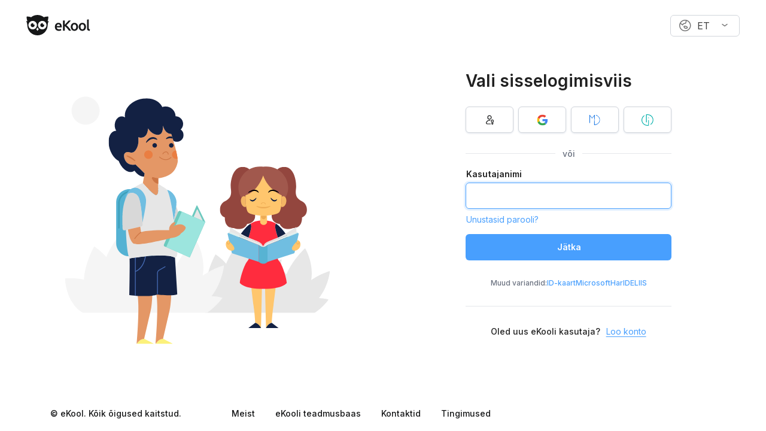

--- FILE ---
content_type: text/html
request_url: https://login.ekool.eu/
body_size: 985
content:
<!DOCTYPE html>
<html lang="en">
  <head>
    <!--<script src="https://challenges.cloudflare.com/turnstile/v0/api.js?onload=onloadTurnstileCallback" as="script" defer></script>-->
    <meta charset="utf-8">
    <meta http-equiv="X-UA-Compatible" content="IE=edge">
    <meta name="viewport" content="width=device-width,initial-scale=1.0">
    <link rel="icon" href="https://files.ekool.eu/favicons/favicon.ico" />
		<link
			rel="apple-touch-icon"
			sizes="180x180"
			href="https://files.ekool.eu/favicons/apple-touch-icon.png"
		/>
		<link
			rel="icon"
			type="image/png"
			sizes="32x32"
			href="https://files.ekool.eu/favicons/favicon-32x32.png"
		/>
		<link
			rel="icon"
			type="image/png"
			sizes="16x16"
			href="https://files.ekool.eu/favicons/favicon-16x16.png"
		/>
		<link
			rel="android-chrome"
			sizes="512x512"
			href="https://files.ekool.eu/favicons/android-chrome-512x512.png"
		/>
		<link
			rel="android-chrome"
			sizes="192x192"
			href="https://files.ekool.eu/favicons/android-chrome-192x192.png"
		/>
    <title>eKool</title>
    <meta name="apple-mobile-web-app-title" content="eKool">
	<meta name="application-name" content="eKool">
	<meta name="theme-color" content="#ffffff">
      <script>
        window.globalJSConfig = {
          VITE_FRONTEND_APP_URL: "https://login.ekool.eu",
          VITE_FRONTEND_I18N_LOCALE: "et",
          VITE_FRONTEND_I18N_FALLBACK_LOCALE: "en",
          VITE_FRONTEND_IDCARD_URL: "https://idcard.ekool.eu/",
          VITE_FRONTEND_APP_LINK_IOS: "https://apps.apple.com/us/app/mkool/id890813955",
          VITE_FRONTEND_APP_LINK_ANDROID: "https://play.google.com/store/apps/details?id=eu.ekool.app&hl=en_US&gl=US",
          VITE_FRONTEND_APP_LINK_DESKTOP: "https://www.google.com",
          VITE_FRONTEND_FOOTER_ABOUT: "https://www.ekool.eu/#/#about",
          VITE_FRONTEND_FOOTER_CONTACTS: "https://www.ekool.eu/#/#contacts",
          VITE_FRONTEND_CONTACT_FORM_URL: "https://contact.ekool.eu",
          VITE_FRONTEND_FOOTER_FAQ: "http://ekool.company/en/student",
          VITE_FRONTEND_TERMS_MAIN: "https://ekool.eu/terms/terms_of_use_",
          VITE_FRONTEND_TERMS_DATA: "https://ekool.eu/terms/data_protection_terms_",
          VITE_FRONTEND_LOCALES: "et, en",
          VITE_FRONTEND_LOGIN_METHODS: "password, id_card, microsoft, har_id, eliis",
          VITE_FRONTEND_FAVICON_S3: "https://files.ekool.eu/favicons",
          VITE_FRONTEND_CF_TURNSTILE_SITE_KEY: "0x4AAAAAAAVCkorw8sucmrk-",
          VITE_FRONTEND_THIRD_PARTY_ALLOWED_METHODS: "passkey, google, mobile_id, smart_id",
          VITE_FRONTEND_THIRD_PARTY_ALLOWED_FOR_MOBILE: "false",
          VITE_FRONTEND_CDN: "https://web-assets.ekool.eu/login",
          VITE_FRONTEND_ENVIRONMENT: "production",
          VITE_FRONTEND_PROJECT_NAME: "eKool",
          VITE_FRONTEND_COUNTRY: "EU",
          VITE_FRONTEND_API_URL: "https://login.ekool.eu",
          VITE_FRONTEND_COOKIE_DOMAIN: ".ekool.eu",
          VITE_FRONTEND_GTM_TAG_ID: "GTM-WWB4WDV3",
        }
      </script>
      <script src="https://unpkg.com/@simplewebauthn/browser@10.0.0/dist/bundle/index.umd.min.js" integrity="sha384-SijkeUvZZs1bto8G/GPfjLDAg4FRZB5yGFAdMT5T7n3bMnkfFMEhE/h11ClJPNFR" crossorigin="anonymous"></script>
    <script type="module" crossorigin src="/assets/index-CmYxKZOY.js"></script>
    <link rel="stylesheet" crossorigin href="/assets/index-BWAqnXIx.css">
  </head>
  <body>
    <noscript>
      <strong>We're sorry but this website doesn't work properly without JavaScript enabled. Please enable it to continue.</strong>
    </noscript>
    <div id="app"></div>
    <!-- built files will be auto injected -->
  </body>
</html>


--- FILE ---
content_type: text/javascript; charset=utf-8
request_url: https://unpkg.com/@simplewebauthn/browser@10.0.0/dist/bundle/index.umd.min.js
body_size: 2315
content:
/* [@simplewebauthn/browser@10.0.0] */
!function(e,t){"object"==typeof exports&&"undefined"!=typeof module?t(exports):"function"==typeof define&&define.amd?define(["exports"],t):t((e="undefined"!=typeof globalThis?globalThis:e||self).SimpleWebAuthnBrowser={})}(this,(function(e){"use strict";function t(e){const t=new Uint8Array(e);let r="";for(const e of t)r+=String.fromCharCode(e);return btoa(r).replace(/\+/g,"-").replace(/\//g,"_").replace(/=/g,"")}function r(e){const t=e.replace(/-/g,"+").replace(/_/g,"/"),r=(4-t.length%4)%4,n=t.padEnd(t.length+r,"="),o=atob(n),i=new ArrayBuffer(o.length),a=new Uint8Array(i);for(let e=0;e<o.length;e++)a[e]=o.charCodeAt(e);return i}function n(){return void 0!==window?.PublicKeyCredential&&"function"==typeof window.PublicKeyCredential}function o(e){const{id:t}=e;return{...e,id:r(t),transports:e.transports}}function i(e){return"localhost"===e||/^([a-z0-9]+(-[a-z0-9]+)*\.)+[a-z]{2,}$/i.test(e)}class a extends Error{constructor({message:e,code:t,cause:r,name:n}){super(e,{cause:r}),this.name=n??r.name,this.code=t}}const s=new class{createNewAbortSignal(){if(this.controller){const e=new Error("Cancelling existing WebAuthn API call for new one");e.name="AbortError",this.controller.abort(e)}const e=new AbortController;return this.controller=e,e.signal}cancelCeremony(){if(this.controller){const e=new Error("Manually cancelling existing WebAuthn API call");e.name="AbortError",this.controller.abort(e),this.controller=void 0}}},c=["cross-platform","platform"];function l(e){if(e&&!(c.indexOf(e)<0))return e}function u(e,t){console.warn(`The browser extension that intercepted this WebAuthn API call incorrectly implemented ${e}. You should report this error to them.\n`,t)}function d(){if(!n())return new Promise((e=>e(!1)));const e=window.PublicKeyCredential;return void 0===e.isConditionalMediationAvailable?new Promise((e=>e(!1))):e.isConditionalMediationAvailable()}e.WebAuthnAbortService=s,e.WebAuthnError=a,e.base64URLStringToBuffer=r,e.browserSupportsWebAuthn=n,e.browserSupportsWebAuthnAutofill=d,e.bufferToBase64URLString=t,e.platformAuthenticatorIsAvailable=function(){return n()?PublicKeyCredential.isUserVerifyingPlatformAuthenticatorAvailable():new Promise((e=>e(!1)))},e.startAuthentication=async function(e,c=!1){if(!n())throw new Error("WebAuthn is not supported in this browser");let u;0!==e.allowCredentials?.length&&(u=e.allowCredentials?.map(o));const h={...e,challenge:r(e.challenge),allowCredentials:u},f={};if(c){if(!await d())throw Error("Browser does not support WebAuthn autofill");if(document.querySelectorAll("input[autocomplete$='webauthn']").length<1)throw Error('No <input> with "webauthn" as the only or last value in its `autocomplete` attribute was detected');f.mediation="conditional",h.allowCredentials=[]}let p;f.publicKey=h,f.signal=s.createNewAbortSignal();try{p=await navigator.credentials.get(f)}catch(e){throw function({error:e,options:t}){const{publicKey:r}=t;if(!r)throw Error("options was missing required publicKey property");if("AbortError"===e.name){if(t.signal instanceof AbortSignal)return new a({message:"Authentication ceremony was sent an abort signal",code:"ERROR_CEREMONY_ABORTED",cause:e})}else{if("NotAllowedError"===e.name)return new a({message:e.message,code:"ERROR_PASSTHROUGH_SEE_CAUSE_PROPERTY",cause:e});if("SecurityError"===e.name){const t=window.location.hostname;if(!i(t))return new a({message:`${window.location.hostname} is an invalid domain`,code:"ERROR_INVALID_DOMAIN",cause:e});if(r.rpId!==t)return new a({message:`The RP ID "${r.rpId}" is invalid for this domain`,code:"ERROR_INVALID_RP_ID",cause:e})}else if("UnknownError"===e.name)return new a({message:"The authenticator was unable to process the specified options, or could not create a new assertion signature",code:"ERROR_AUTHENTICATOR_GENERAL_ERROR",cause:e})}return e}({error:e,options:f})}if(!p)throw new Error("Authentication was not completed");const{id:R,rawId:w,response:E,type:g}=p;let A;return E.userHandle&&(A=t(E.userHandle)),{id:R,rawId:t(w),response:{authenticatorData:t(E.authenticatorData),clientDataJSON:t(E.clientDataJSON),signature:t(E.signature),userHandle:A},type:g,clientExtensionResults:p.getClientExtensionResults(),authenticatorAttachment:l(p.authenticatorAttachment)}},e.startRegistration=async function(e){if(!n())throw new Error("WebAuthn is not supported in this browser");const c={publicKey:{...e,challenge:r(e.challenge),user:{...e.user,id:r(e.user.id)},excludeCredentials:e.excludeCredentials?.map(o)}};let d;c.signal=s.createNewAbortSignal();try{d=await navigator.credentials.create(c)}catch(e){throw function({error:e,options:t}){const{publicKey:r}=t;if(!r)throw Error("options was missing required publicKey property");if("AbortError"===e.name){if(t.signal instanceof AbortSignal)return new a({message:"Registration ceremony was sent an abort signal",code:"ERROR_CEREMONY_ABORTED",cause:e})}else if("ConstraintError"===e.name){if(!0===r.authenticatorSelection?.requireResidentKey)return new a({message:"Discoverable credentials were required but no available authenticator supported it",code:"ERROR_AUTHENTICATOR_MISSING_DISCOVERABLE_CREDENTIAL_SUPPORT",cause:e});if("required"===r.authenticatorSelection?.userVerification)return new a({message:"User verification was required but no available authenticator supported it",code:"ERROR_AUTHENTICATOR_MISSING_USER_VERIFICATION_SUPPORT",cause:e})}else{if("InvalidStateError"===e.name)return new a({message:"The authenticator was previously registered",code:"ERROR_AUTHENTICATOR_PREVIOUSLY_REGISTERED",cause:e});if("NotAllowedError"===e.name)return new a({message:e.message,code:"ERROR_PASSTHROUGH_SEE_CAUSE_PROPERTY",cause:e});if("NotSupportedError"===e.name)return 0===r.pubKeyCredParams.filter((e=>"public-key"===e.type)).length?new a({message:'No entry in pubKeyCredParams was of type "public-key"',code:"ERROR_MALFORMED_PUBKEYCREDPARAMS",cause:e}):new a({message:"No available authenticator supported any of the specified pubKeyCredParams algorithms",code:"ERROR_AUTHENTICATOR_NO_SUPPORTED_PUBKEYCREDPARAMS_ALG",cause:e});if("SecurityError"===e.name){const t=window.location.hostname;if(!i(t))return new a({message:`${window.location.hostname} is an invalid domain`,code:"ERROR_INVALID_DOMAIN",cause:e});if(r.rp.id!==t)return new a({message:`The RP ID "${r.rp.id}" is invalid for this domain`,code:"ERROR_INVALID_RP_ID",cause:e})}else if("TypeError"===e.name){if(r.user.id.byteLength<1||r.user.id.byteLength>64)return new a({message:"User ID was not between 1 and 64 characters",code:"ERROR_INVALID_USER_ID_LENGTH",cause:e})}else if("UnknownError"===e.name)return new a({message:"The authenticator was unable to process the specified options, or could not create a new credential",code:"ERROR_AUTHENTICATOR_GENERAL_ERROR",cause:e})}return e}({error:e,options:c})}if(!d)throw new Error("Registration was not completed");const{id:h,rawId:f,response:p,type:R}=d;let w,E,g,A;if("function"==typeof p.getTransports&&(w=p.getTransports()),"function"==typeof p.getPublicKeyAlgorithm)try{E=p.getPublicKeyAlgorithm()}catch(e){u("getPublicKeyAlgorithm()",e)}if("function"==typeof p.getPublicKey)try{const e=p.getPublicKey();null!==e&&(g=t(e))}catch(e){u("getPublicKey()",e)}if("function"==typeof p.getAuthenticatorData)try{A=t(p.getAuthenticatorData())}catch(e){u("getAuthenticatorData()",e)}return{id:h,rawId:t(f),response:{attestationObject:t(p.attestationObject),clientDataJSON:t(p.clientDataJSON),transports:w,publicKeyAlgorithm:E,publicKey:g,authenticatorData:A},type:R,clientExtensionResults:d.getClientExtensionResults(),authenticatorAttachment:l(d.authenticatorAttachment)}},Object.defineProperty(e,"__esModule",{value:!0})}));


--- FILE ---
content_type: image/svg+xml
request_url: https://login.ekool.eu/assets/illustration-DAIsizrL.svg
body_size: 9758
content:
<svg width="640" height="640" viewBox="0 0 640 640" fill="none" xmlns="http://www.w3.org/2000/svg">
<mask id="mask0_996_12805" style="mask-type:luminance" maskUnits="userSpaceOnUse" x="304" y="342" width="292" height="172">
<path fill-rule="evenodd" clip-rule="evenodd" d="M304.064 342.361H595.556V513.925H304.064V342.361Z" fill="white"/>
</mask>
<g mask="url(#mask0_996_12805)">
<path fill-rule="evenodd" clip-rule="evenodd" d="M595.556 426.769C595.556 426.769 576.104 431.995 556.612 445.694C562.73 408.728 543.883 379.601 543.883 379.601C543.883 379.601 518.365 402.648 505.069 433.771C500.148 427.921 495.094 423.734 491.736 421.256C494.592 410.083 495.2 402.607 495.2 402.607C495.2 402.607 470.356 409.282 445.461 426.778C453.274 379.565 429.203 342.361 429.203 342.361C429.203 342.361 396.61 371.798 379.63 411.55C368.881 398.773 357.589 392.159 357.589 392.159C357.589 392.159 340.398 421.318 338.749 452.963C320.449 448.753 304.064 450.56 304.064 450.56C304.064 450.56 304.743 488.176 329.547 508.696C331.922 510.662 334.435 512.396 337.032 513.925H563.749C581.532 502.364 592.784 486.193 592.784 486.193C592.784 486.193 584.635 483.419 572.801 483.115C593.074 457.303 595.556 426.769 595.556 426.769Z" fill="#E7E7E7"/>
</g>
<mask id="mask1_996_12805" style="mask-type:luminance" maskUnits="userSpaceOnUse" x="44" y="319" width="332" height="195">
<path fill-rule="evenodd" clip-rule="evenodd" d="M44.4443 319.248H375.206V513.926H44.4443V319.248Z" fill="white"/>
</mask>
<g mask="url(#mask1_996_12805)">
<path fill-rule="evenodd" clip-rule="evenodd" d="M375.206 415.028C375.206 415.028 353.133 420.957 331.017 436.503C337.958 394.557 316.573 361.504 316.573 361.504C316.573 361.504 287.617 387.657 272.53 422.973C266.946 416.334 261.211 411.584 257.399 408.772C260.641 396.094 261.331 387.61 261.331 387.61C261.331 387.61 233.139 395.184 204.89 415.038C213.757 361.463 186.442 319.248 186.442 319.248C186.442 319.248 149.459 352.651 130.189 397.758C117.992 383.259 105.179 375.756 105.179 375.756C105.179 375.756 85.6725 408.842 83.8016 444.752C63.0362 439.974 44.4443 442.025 44.4443 442.025C44.4443 442.025 45.2153 484.708 73.3597 507.992C76.0545 510.222 78.9068 512.191 81.854 513.926H339.114C359.294 500.806 372.063 482.458 372.063 482.458C372.063 482.458 362.815 479.31 349.386 478.966C372.39 449.676 375.206 415.028 375.206 415.028Z" fill="#F5F5F5"/>
</g>
<path fill-rule="evenodd" clip-rule="evenodd" d="M116.368 93.1844C116.368 109.303 103.303 122.369 87.184 122.369C71.0666 122.369 58.001 109.303 58.001 93.1844C58.001 77.067 71.0666 64 87.184 64C103.303 64 116.368 77.067 116.368 93.1844Z" fill="#F5F5F5"/>
<path fill-rule="evenodd" clip-rule="evenodd" d="M268.761 578.063H232.754C240.099 567.42 248.473 567.666 248.473 567.666L268.761 578.063Z" fill="#FCF17B"/>
<path fill-rule="evenodd" clip-rule="evenodd" d="M265.464 470.547C265.464 470.547 265.464 493.628 261.661 510.113C257.858 526.582 248.473 567.665 248.473 567.665C248.473 567.665 240.099 567.42 232.754 578.062C232.754 578.062 239.854 495.911 234.011 473.583L265.464 470.547Z" fill="#E49766"/>
<path fill-rule="evenodd" clip-rule="evenodd" d="M229.455 578.063H193.448C200.794 567.42 209.167 567.666 209.167 567.666L229.455 578.063Z" fill="#FCF17B"/>
<path fill-rule="evenodd" clip-rule="evenodd" d="M226.157 470.547C226.157 470.547 226.157 493.628 222.356 510.113C218.551 526.582 209.166 567.665 209.166 567.665C209.166 567.665 200.793 567.42 193.447 578.062C193.447 578.062 200.547 495.911 194.705 473.583L226.157 470.547Z" fill="#E49766"/>
<path fill-rule="evenodd" clip-rule="evenodd" d="M178.12 396.24H228.984C244.055 396.24 256.273 384.023 256.273 368.953V283.741C256.273 268.669 244.055 256.453 228.984 256.453H178.12C163.048 256.453 150.832 268.669 150.832 283.741V368.953C150.832 384.023 163.048 396.24 178.12 396.24Z" fill="#54B2D3"/>
<path fill-rule="evenodd" clip-rule="evenodd" d="M156.465 338.388H156.464C155.617 338.388 154.932 337.703 154.932 336.856V286.15C154.932 271.415 167.859 259.429 183.751 259.429H223.35C238.636 259.429 251.18 270.516 252.117 284.473C252.177 285.374 251.492 286.15 250.588 286.15C249.797 286.15 249.113 285.551 249.063 284.761C248.277 272.362 237.044 262.496 223.35 262.496H183.751C169.552 262.496 157.999 273.108 157.999 286.15V336.856C157.999 337.703 157.312 338.388 156.465 338.388Z" fill="#3EA0BA"/>
<path fill-rule="evenodd" clip-rule="evenodd" d="M277.898 475.302C267.209 479.487 236.677 475.67 236.677 475.67C217.584 482.17 178.265 476.82 178.265 476.82C178.265 476.82 179.415 407.35 178.694 400.771C178.694 400.771 183.356 399.929 190.656 398.854C196.391 397.997 203.752 397.015 211.757 396.156C234.223 393.795 261.842 392.568 273.236 398.947L277.898 475.302Z" fill="#132143"/>
<path fill-rule="evenodd" clip-rule="evenodd" d="M253.291 417.482C253.082 417.112 252.611 416.98 252.245 417.195L239.977 424.165C237.469 425.591 235.911 428.269 235.911 431.153V474.136C235.911 474.561 236.255 474.903 236.678 474.903C237.101 474.903 237.445 474.561 237.445 474.136V431.153C237.445 428.819 238.705 426.652 240.734 425.499L253.004 418.528C253.372 418.318 253.501 417.85 253.291 417.482Z" fill="#496FBA"/>
<path fill-rule="evenodd" clip-rule="evenodd" d="M212.304 392.439C211.895 392.381 211.5 392.683 211.445 393.103C208.269 417.889 195.102 425.054 191.417 426.59V393.96C191.417 393.537 191.074 393.193 190.651 393.193C190.227 393.193 189.884 393.537 189.884 393.96V477.138C189.884 477.563 190.227 477.905 190.651 477.905C191.074 477.905 191.417 477.563 191.417 477.138V428.248C194.563 427.146 209.476 420.527 212.968 393.298C213.022 392.877 212.724 392.493 212.304 392.439Z" fill="#496FBA"/>
<path fill-rule="evenodd" clip-rule="evenodd" d="M336.112 324.739L303.739 398.517L286.47 362.803L317.962 291.034C318.309 290.244 319.422 290.224 319.798 291L336.112 324.739Z" fill="#6BC9BE"/>
<path fill-rule="evenodd" clip-rule="evenodd" d="M334.14 329.01L304.178 397.292L289.536 365.597L318.595 299.372C318.945 298.574 320.073 298.564 320.438 299.355L334.14 329.01Z" fill="#E6E6E6"/>
<path fill-rule="evenodd" clip-rule="evenodd" d="M278.588 201.276C275.291 215.139 268.36 229.662 238.333 233.955V248.141C238.333 248.141 240.312 268.935 234.039 268.935C227.767 268.935 206.313 243.847 206.313 243.847L208.767 230.29L209.948 223.727L191.131 205.248C191.131 205.248 173.312 209.864 168.037 192.704C164.08 179.837 173.481 177.905 178.848 179.837C182.636 181.202 186.853 180.374 189.552 177.399C191.929 174.807 194.321 171.096 195.763 165.928C197.051 161.343 197.588 155.608 196.744 148.477C196.744 148.477 215.223 155.408 217.201 129.998C217.201 129.998 224.792 143.523 237.674 143.523C247.626 143.523 248.301 131.087 248.102 125.458C248.041 123.818 247.903 122.744 247.903 122.744C247.903 122.744 248.087 123.879 248.577 125.581C249.973 130.458 253.883 140.088 263.268 141.392C263.989 141.514 264.741 141.56 265.523 141.56C266.105 143.416 266.719 145.348 267.332 147.342C267.777 148.814 268.237 150.317 268.697 151.85V151.866C269.111 153.231 269.525 154.626 269.924 156.022C271.872 162.662 273.758 169.517 275.291 175.896C276.855 182.352 278.067 188.318 278.588 193.056C279.002 196.568 279.033 199.405 278.588 201.276Z" fill="#E49766"/>
<path fill-rule="evenodd" clip-rule="evenodd" d="M259.117 184.555C258.717 184.555 258.383 184.247 258.352 183.842C258.34 183.671 258.007 179.607 254.497 179.607C250.709 179.607 248.594 183.456 248.573 183.496C248.37 183.867 247.909 184.005 247.533 183.807C247.16 183.606 247.021 183.14 247.222 182.767C247.326 182.576 249.803 178.073 254.497 178.073C258.456 178.073 259.751 181.778 259.883 183.74C259.912 184.16 259.593 184.525 259.169 184.554C259.151 184.555 259.134 184.555 259.117 184.555Z" fill="#CC7544"/>
<path fill-rule="evenodd" clip-rule="evenodd" d="M253.96 195.964C246.285 195.964 240.554 190.218 240.47 190.13C240.175 189.828 240.181 189.344 240.484 189.048C240.787 188.753 241.273 188.761 241.568 189.06C242.029 189.531 252.933 200.411 264.549 189.928C264.864 189.646 265.348 189.67 265.632 189.985C265.917 190.299 265.891 190.783 265.577 191.067C261.533 194.717 257.535 195.964 253.96 195.964Z" fill="#CC7544"/>
<path fill-rule="evenodd" clip-rule="evenodd" d="M238.335 233.956V245.304C231.619 244.474 227.552 239.003 225.307 234.497C224.452 232.78 226.117 230.852 227.91 231.538C232.527 233.306 238.335 233.956 238.335 233.956Z" fill="#CC7544"/>
<path fill-rule="evenodd" clip-rule="evenodd" d="M226.777 184.685C226.777 189.554 222.829 193.503 217.959 193.503C213.09 193.503 209.143 189.554 209.143 184.685C209.143 179.816 213.09 175.867 217.959 175.867C222.829 175.867 226.777 179.816 226.777 184.685Z" fill="#EA7E42"/>
<path fill-rule="evenodd" clip-rule="evenodd" d="M278.588 193.056C277.729 193.347 276.794 193.5 275.828 193.5C270.966 193.5 267.01 189.559 267.01 184.683C267.01 180.005 270.675 176.156 275.291 175.896C276.855 182.352 278.066 188.317 278.588 193.056Z" fill="#EA7E42"/>
<path fill-rule="evenodd" clip-rule="evenodd" d="M235.718 165.435C235.718 168.042 233.605 170.154 230.998 170.154C228.392 170.154 226.279 168.042 226.279 165.435C226.279 162.83 228.392 160.717 230.998 160.717C233.605 160.717 235.718 162.83 235.718 165.435Z" fill="#132143"/>
<path fill-rule="evenodd" clip-rule="evenodd" d="M270.242 165.435C270.242 168.042 268.128 170.154 265.521 170.154C262.916 170.154 260.803 168.042 260.803 165.435C260.803 162.83 262.916 160.717 265.521 160.717C268.128 160.717 270.242 162.83 270.242 165.435Z" fill="#132143"/>
<path fill-rule="evenodd" clip-rule="evenodd" d="M236.175 152.574C234.691 150.625 232.599 149.33 230.211 148.666C227.827 147.984 225.183 148.194 222.852 149.016C220.494 149.846 218.569 151.356 216.899 152.97C216.125 153.834 215.401 154.73 214.727 155.644C214.129 156.612 213.565 157.592 213.048 158.581C212.852 158.959 212.998 159.424 213.375 159.622C213.666 159.774 214.011 159.722 214.244 159.515L214.306 159.459C215.115 158.737 215.878 158.004 216.604 157.257C217.416 156.599 218.176 155.908 218.968 155.282C220.604 154.117 222.265 153.072 224.045 152.52C225.824 151.97 227.638 151.876 229.495 152.088C231.351 152.289 233.272 152.942 235.152 153.716L235.261 153.761C235.659 153.925 236.111 153.735 236.275 153.339C236.384 153.075 236.335 152.785 236.175 152.574Z" fill="#132143"/>
<path fill-rule="evenodd" clip-rule="evenodd" d="M268.697 151.85C268.069 151.53 267.409 151.252 266.735 151.037C264.956 150.485 263.131 150.379 261.275 150.593C259.42 150.792 257.503 151.451 255.616 152.218L255.509 152.266C255.11 152.433 254.666 152.249 254.497 151.85C254.39 151.591 254.436 151.298 254.589 151.083C256.077 149.136 258.177 147.848 260.554 147.173C262.747 146.559 265.155 146.667 267.333 147.341C267.777 148.815 268.237 150.317 268.697 151.85Z" fill="#132143"/>
<mask id="mask2_996_12805" style="mask-type:luminance" maskUnits="userSpaceOnUse" x="135" y="67" width="157" height="164">
<path fill-rule="evenodd" clip-rule="evenodd" d="M135.062 67.6045H291.103V230.325H135.062V67.6045Z" fill="white"/>
</mask>
<g mask="url(#mask2_996_12805)">
<path fill-rule="evenodd" clip-rule="evenodd" d="M291.103 143.952C291.103 151.696 284.815 157.984 277.071 157.984C274.464 157.984 272.026 157.263 269.925 156.021C269.526 154.625 269.112 153.23 268.698 151.865V151.85C268.238 150.316 267.778 148.813 267.333 147.341C266.72 145.348 266.106 143.415 265.524 141.56C264.742 141.56 263.99 141.514 263.269 141.391C253.884 140.088 249.974 130.457 248.578 125.58C248.087 123.878 247.903 122.743 247.903 122.743C247.903 122.743 248.041 123.817 248.103 125.458C248.302 131.086 247.627 143.523 237.675 143.523C224.793 143.523 217.202 129.997 217.202 129.997C215.224 155.408 196.745 148.476 196.745 148.476C197.588 155.607 197.052 161.342 195.764 165.927C194.322 171.095 191.93 174.807 189.553 177.398C186.854 180.373 182.637 181.201 178.849 179.837C173.481 177.904 164.081 179.837 168.037 192.703C173.313 209.863 191.132 205.247 191.132 205.247L209.949 223.726L208.768 230.29C201.974 230.78 194.567 226.026 188.878 218.021C187.651 219.003 186.302 219.77 184.814 220.26C174.647 223.603 162.133 213.589 155.984 197.656C148.531 193.991 141.431 185.204 137.658 173.702C131.938 156.251 135.987 139.275 146.706 135.748C148.102 135.303 149.528 135.104 150.969 135.119C148.991 131.96 147.795 127.957 147.795 123.587C147.795 113.358 154.297 105.077 162.317 105.077C164.817 105.077 167.163 105.89 169.218 107.301C166.305 91.0148 180.474 74.0846 201.591 69.0393C221.404 64.3007 240.481 71.6617 246.707 85.6628C248.87 84.896 251.185 84.4666 253.608 84.4666C264.956 84.4666 274.173 93.5451 274.433 104.847C283.113 104.97 290.106 112.024 290.106 120.734C290.106 125.335 288.143 129.476 284.999 132.374C288.68 134.904 291.103 139.152 291.103 143.952Z" fill="#132143"/>
</g>
<path fill-rule="evenodd" clip-rule="evenodd" d="M248.578 125.581C248.409 125.535 248.256 125.505 248.102 125.458C248.041 123.818 247.903 122.744 247.903 122.744C247.903 122.744 248.087 123.879 248.578 125.581Z" fill="black"/>
<path fill-rule="evenodd" clip-rule="evenodd" d="M273.237 398.947C261.843 392.568 234.224 393.795 211.758 396.156C203.753 397.015 196.392 397.997 190.657 398.854C183.357 399.929 178.695 400.771 178.695 400.771C169.786 384.977 168.774 287.598 173.221 271.005C177.683 254.397 206.314 243.847 206.314 243.847C206.314 243.847 227.768 268.935 234.04 268.935C240.313 268.935 238.334 248.141 238.334 248.141V245.564C247.443 250.855 256.016 256.836 256.016 256.836C256.231 257.142 256.43 257.464 256.645 257.817C259.62 262.847 262.411 273.183 264.941 285.942C267.057 296.723 269.005 309.252 270.692 321.765C271.228 325.737 271.735 329.709 272.225 333.619C275.461 359.827 277.531 383.551 277.884 388.213C278.697 398.532 273.237 398.947 273.237 398.947Z" fill="#E6E6E6"/>
<path fill-rule="evenodd" clip-rule="evenodd" d="M213.001 279.316C213.154 291.722 207.741 316.382 205.563 325.813C204.628 311.704 202.067 281.816 197.083 272.707C190.473 260.668 176.656 264.257 174.755 267.462C172.454 271.327 170.583 275.421 169.05 279.822C169.387 274.225 171.411 264.288 180.766 256.789C194.552 245.717 212.817 263.782 213.001 279.316Z" fill="#70BEE1"/>
<path fill-rule="evenodd" clip-rule="evenodd" d="M276.303 283.397C276.334 285.697 276.165 288.427 275.874 291.402C274.908 300.925 272.577 312.963 270.691 321.765C269.004 309.252 267.056 296.723 264.94 285.942C262.41 273.183 259.619 262.847 256.644 257.817C266.934 260.056 276.181 272.371 276.303 283.397Z" fill="#70BEE1"/>
<path fill-rule="evenodd" clip-rule="evenodd" d="M284.243 329.777L272.223 333.62C271.732 329.708 271.226 325.736 270.689 321.764C272.577 312.962 274.907 300.925 275.873 291.4L286.295 325.873C286.791 327.515 285.878 329.254 284.243 329.777Z" fill="#D6D6D6"/>
<path fill-rule="evenodd" clip-rule="evenodd" d="M336.111 324.739L303.739 398.517L254.927 377.095L251.8 375.723C250.206 375.024 249.481 373.165 250.18 371.573L280.023 303.563C280.721 301.971 282.579 301.246 284.173 301.945L287.299 303.318L336.111 324.739Z" fill="#6BC9BE"/>
<path fill-rule="evenodd" clip-rule="evenodd" d="M336.112 324.739L303.739 398.517L254.927 377.095L287.299 303.317L336.112 324.739Z" fill="#9CE5DE"/>
<path fill-rule="evenodd" clip-rule="evenodd" d="M172.827 188.059L181.134 192.822C182.499 193.643 183.863 194.468 185.208 195.334C186.57 196.179 187.889 197.092 189.284 197.943L189.304 197.955C189.669 198.179 190.146 198.062 190.369 197.697C190.548 197.405 190.508 197.04 190.298 196.791C189.211 195.515 188.007 194.339 186.713 193.276C185.434 192.192 184.052 191.234 182.629 190.349C181.214 189.447 179.706 188.694 178.165 188.03C176.602 187.394 175.024 186.854 173.294 186.599C172.87 186.536 172.476 186.829 172.413 187.254C172.365 187.579 172.525 187.886 172.793 188.039L172.827 188.059Z" fill="#CC7544"/>
<path fill-rule="evenodd" clip-rule="evenodd" d="M205.854 330.49C205.961 332.117 204.873 333.574 203.278 333.941L200.839 334.508L175.245 340.491L168.329 342.099C166.304 342.576 164.342 341.104 164.234 339.018C162.885 313.346 163.881 294.775 169.049 279.823C170.583 275.423 172.454 271.327 174.754 267.462C176.656 264.259 190.473 260.671 197.082 272.707C202.066 281.816 204.627 311.705 205.563 325.813C205.685 327.669 205.777 329.264 205.854 330.49Z" fill="#D8D8D8"/>
<path fill-rule="evenodd" clip-rule="evenodd" d="M285.827 348.449C279.999 357.572 264.465 358.356 264.465 358.356C264.465 358.356 196.115 376.02 186.592 369.428C180.013 364.856 176.686 349.506 175.244 340.49L200.839 334.508L202.71 346.316C209.12 340.688 261.168 342.037 261.168 342.037C259.619 331.548 270.093 324.756 273.206 325.139C276.242 325.523 269.679 334.019 269.341 334.446C281.18 326.305 291.853 329.801 294.951 335.046C298.064 340.291 285.827 348.449 285.827 348.449Z" fill="#E49766"/>
<path fill-rule="evenodd" clip-rule="evenodd" d="M189.314 360.287C189.161 360.287 189.007 360.242 188.874 360.147C188.526 359.905 188.443 359.425 188.687 359.08C189.009 358.62 196.65 347.798 202.438 345.6C202.83 345.454 203.275 345.649 203.427 346.045C203.577 346.442 203.378 346.884 202.982 347.034C197.63 349.067 190.018 359.851 189.941 359.96C189.792 360.173 189.555 360.287 189.314 360.287Z" fill="#CC7544"/>
<path fill-rule="evenodd" clip-rule="evenodd" d="M454.241 454.445L452.171 545.26C447.214 535.622 440.187 534.541 440.187 534.541C440.187 534.541 439.128 516.875 437.449 504.89C435.769 492.894 430.927 451.892 430.927 451.892L454.241 454.445Z" fill="#FFC66D"/>
<path fill-rule="evenodd" clip-rule="evenodd" d="M452.17 545.259H426.097L440.186 534.54C440.186 534.54 447.212 535.621 452.17 545.259Z" fill="#132143"/>
<path fill-rule="evenodd" clip-rule="evenodd" d="M460.441 454.445L462.512 545.26C467.468 535.622 474.496 534.541 474.496 534.541C474.496 534.541 475.554 516.875 477.234 504.89C478.913 492.894 483.755 451.892 483.755 451.892L460.441 454.445Z" fill="#FFC66D"/>
<path fill-rule="evenodd" clip-rule="evenodd" d="M462.511 545.259H488.584L474.495 534.54C474.495 534.54 467.468 535.621 462.511 545.259Z" fill="#132143"/>
<path fill-rule="evenodd" clip-rule="evenodd" d="M483.033 385.583L493.783 376.943C490.429 367.378 484.014 348.408 481.997 337.715C481.13 333.116 481.957 330.2 483.506 328.364C471.105 320.489 458.196 321.62 458.196 321.62H455.699C455.699 321.62 442.564 320.466 430.065 328.568C431.509 330.415 432.256 333.278 431.418 337.715C429.423 348.293 423.12 366.981 419.739 376.642L430.864 385.583C430.864 385.583 429.754 399.459 423.648 406.535C417.544 413.611 409.218 439.002 408.108 451.213C408.108 451.213 414.768 463.838 457.226 463.838C499.683 463.838 505.788 451.213 505.788 451.213C504.677 439.002 496.353 413.611 490.247 406.535C484.143 399.459 483.033 385.583 483.033 385.583Z" fill="#FF2C3E"/>
<path fill-rule="evenodd" clip-rule="evenodd" d="M481.997 337.716C484.014 348.408 490.428 367.378 493.782 376.944L512.031 362.274C512.031 362.274 498.156 338.687 485.253 329.53C484.672 329.118 484.089 328.734 483.506 328.363C481.958 330.2 481.129 333.117 481.997 337.716Z" fill="#132143"/>
<path fill-rule="evenodd" clip-rule="evenodd" d="M430.065 328.569C429.59 328.878 429.116 329.194 428.643 329.53C415.74 338.687 401.864 362.274 401.864 362.274L419.738 376.642C423.12 366.982 429.422 348.294 431.418 337.716C432.255 333.279 431.509 330.415 430.065 328.569Z" fill="#132143"/>
<mask id="mask3_996_12805" style="mask-type:luminance" maskUnits="userSpaceOnUse" x="366" y="210" width="75" height="130">
<path fill-rule="evenodd" clip-rule="evenodd" d="M366.64 210.267H440.219V339.511H366.64V210.267Z" fill="white"/>
</mask>
<g mask="url(#mask3_996_12805)">
<path fill-rule="evenodd" clip-rule="evenodd" d="M437.873 235.804C437.432 219.609 423.742 207.361 409.294 210.87C408.886 210.969 408.477 211.079 408.065 211.201C391.601 216.087 387.908 244.558 389.447 255.677C390.984 266.796 389.754 275.557 376.983 281.621C364.21 287.686 362.21 309.587 376.983 315.315C376.983 315.315 374.981 337.721 395.447 337.384C395.447 337.384 415.297 345.976 423.453 328.624C423.453 328.624 443.456 328.118 439.764 305.206L437.873 235.804Z" fill="#93463E"/>
</g>
<mask id="mask4_996_12805" style="mask-type:luminance" maskUnits="userSpaceOnUse" x="474" y="210" width="74" height="130">
<path fill-rule="evenodd" clip-rule="evenodd" d="M474.198 210.267H547.777V339.511H474.198V210.267Z" fill="white"/>
</mask>
<g mask="url(#mask4_996_12805)">
<path fill-rule="evenodd" clip-rule="evenodd" d="M476.544 235.804C476.985 219.609 490.676 207.361 505.124 210.87C505.531 210.969 505.94 211.079 506.352 211.201C522.816 216.087 526.51 244.558 524.971 255.677C523.433 266.796 524.664 275.557 537.435 281.621C550.207 287.686 552.207 309.587 537.435 315.315C537.435 315.315 539.436 337.721 518.97 337.384C518.97 337.384 499.12 345.976 490.964 328.624C490.964 328.624 470.961 328.118 474.653 305.206L476.544 235.804Z" fill="#93463E"/>
</g>
<path fill-rule="evenodd" clip-rule="evenodd" d="M464.757 311.412V325.892L464.728 325.971C462.271 332.662 452.789 332.61 450.403 325.892V311.412C451.046 311.458 451.656 311.493 452.221 311.527C454.727 311.677 456.314 311.711 456.314 311.711H458.856C458.856 311.711 460.444 311.677 462.94 311.527C463.502 311.493 464.112 311.458 464.757 311.412Z" fill="#FFC66D"/>
<path fill-rule="evenodd" clip-rule="evenodd" d="M463.032 312.62C463.032 316.128 460.594 318.98 457.581 318.98C454.567 318.98 452.129 316.128 452.129 312.62C452.129 312.252 452.152 311.884 452.221 311.527C454.727 311.677 456.314 311.711 456.314 311.711H458.856C458.856 311.711 460.444 311.677 462.94 311.527C463.008 311.884 463.032 312.252 463.032 312.62Z" fill="#EDAB54"/>
<path fill-rule="evenodd" clip-rule="evenodd" d="M463.46 209.349C461.225 209.362 459.042 209.558 456.919 209.915C454.798 209.558 452.615 209.362 450.38 209.349C423.759 209.181 405.141 230.599 405.141 253.487C405.141 276.376 424.74 294.93 448.919 294.93C451.652 294.93 454.325 294.681 456.919 294.227C459.515 294.681 462.188 294.93 464.922 294.93C489.1 294.93 508.7 276.376 508.7 253.487C508.7 230.599 490.081 209.181 463.46 209.349Z" fill="#A1584D"/>
<path fill-rule="evenodd" clip-rule="evenodd" d="M421.279 292.826C420.827 293.125 420.334 293.332 419.818 293.447C415.911 294.368 411.782 290.135 410.574 284.005C409.376 277.863 411.562 272.147 415.459 271.238C417.004 270.87 418.59 271.319 420.018 272.377C420.018 276.92 420.187 285.488 421.279 292.826Z" fill="#F4B664"/>
<path fill-rule="evenodd" clip-rule="evenodd" d="M495.141 272.377C495.141 276.931 494.973 285.5 493.87 292.826C493.103 297.968 491.884 302.499 489.951 304.615C485.78 309.181 471.904 310.838 464.129 311.413C460.914 311.654 458.74 311.712 458.74 311.712H456.418C456.418 311.712 454.243 311.654 451.02 311.413C443.246 310.838 429.367 309.181 425.198 304.615C423.264 302.499 422.045 297.968 421.278 292.826C420.186 285.488 420.019 276.92 420.019 272.377C420.019 270.376 420.05 269.156 420.05 269.156C446.449 260.979 456.577 228.073 456.577 228.073C467.376 258.437 495.11 269.156 495.11 269.156C495.11 269.156 495.141 270.376 495.141 272.377Z" fill="#FFC66D"/>
<path fill-rule="evenodd" clip-rule="evenodd" d="M504.576 284.005C503.377 290.135 499.238 294.368 495.331 293.447C494.817 293.332 494.322 293.125 493.87 292.826C494.973 285.5 495.142 276.931 495.142 272.377C496.559 271.319 498.146 270.87 499.691 271.238C503.589 272.147 505.783 277.863 504.576 284.005Z" fill="#F4B664"/>
<path fill-rule="evenodd" clip-rule="evenodd" d="M461.329 288.107C461.056 288.107 460.813 287.91 460.764 287.633C460.744 287.531 460.269 285.191 456.929 285.191C453.6 285.191 453.177 287.272 453.16 287.361C453.105 287.671 452.804 287.883 452.497 287.826C452.186 287.772 451.976 287.48 452.027 287.169C452.032 287.138 452.589 284.041 456.929 284.041C461.266 284.041 461.891 287.402 461.897 287.435C461.95 287.748 461.739 288.045 461.426 288.099C461.394 288.104 461.361 288.107 461.329 288.107Z" fill="#EDAB54"/>
<path fill-rule="evenodd" clip-rule="evenodd" d="M443.481 291.601C445.711 292.257 448.024 292.776 450.315 293.128C452.613 293.479 454.922 293.686 457.228 293.665C459.532 293.683 461.838 293.516 464.12 293.135C466.424 292.822 468.657 292.175 470.978 291.591L471.016 291.581C471.327 291.504 471.64 291.691 471.719 292.001C471.782 292.254 471.667 292.511 471.453 292.638C469.343 293.895 467.055 294.951 464.63 295.535C463.433 295.915 462.19 296.049 460.956 296.266C460.336 296.348 459.71 296.364 459.088 296.416C458.464 296.471 457.839 296.491 457.215 296.472C454.716 296.459 452.221 296.154 449.818 295.51C447.41 294.878 445.093 293.989 442.961 292.627C442.692 292.456 442.613 292.099 442.786 291.832C442.927 291.61 443.194 291.518 443.433 291.588L443.481 291.601Z" fill="#EDAB54"/>
<path fill-rule="evenodd" clip-rule="evenodd" d="M473.002 274.671C473.869 275.61 474.789 276.531 475.73 277.284C476.672 278.049 477.663 278.643 478.661 278.987C479.666 279.337 480.663 279.317 481.698 279.094C482.231 279.039 482.738 278.775 483.293 278.593C483.842 278.378 484.36 278.038 484.981 277.816L485.074 277.783C485.354 277.683 485.656 277.85 485.748 278.157C485.803 278.34 485.769 278.535 485.673 278.681C484.875 279.89 483.801 280.995 482.372 281.558C480.989 282.166 479.298 282.211 477.885 281.618C476.454 281.084 475.265 280.117 474.309 279.023C473.36 277.903 472.597 276.682 472.1 275.259C471.994 274.958 472.131 274.621 472.405 274.506C472.607 274.422 472.827 274.48 472.971 274.636L473.002 274.671Z" fill="#132143"/>
<path fill-rule="evenodd" clip-rule="evenodd" d="M467.208 262.999C468.123 260.824 469.881 259.331 471.848 258.418C473.837 257.527 476.025 257.402 478.055 257.705C479.096 257.775 480.064 258.135 481.053 258.388C482.011 258.733 482.953 259.126 483.866 259.561C484.752 260.06 485.651 260.526 486.492 261.092C487.319 261.681 488.134 262.284 488.925 262.915C489.16 263.104 489.212 263.464 489.039 263.721C488.897 263.935 488.646 264.01 488.43 263.923L488.392 263.906C487.489 263.537 486.611 263.14 485.746 262.729C484.869 262.347 483.975 262.041 483.107 261.673C482.225 261.365 481.329 261.114 480.452 260.841C479.556 260.687 478.673 260.408 477.784 260.363C476.013 260.16 474.245 260.231 472.598 260.768C470.964 261.281 469.37 262.253 468.115 263.58L468.048 263.65C467.84 263.871 467.509 263.864 467.307 263.637C467.153 263.462 467.122 263.207 467.208 262.999Z" fill="black"/>
<path fill-rule="evenodd" clip-rule="evenodd" d="M441.641 274.671C440.774 275.61 439.854 276.531 438.913 277.284C437.971 278.049 436.98 278.643 435.983 278.987C434.978 279.337 433.98 279.317 432.945 279.094C432.413 279.039 431.905 278.775 431.35 278.593C430.801 278.378 430.284 278.038 429.663 277.816L429.57 277.783C429.289 277.683 428.988 277.85 428.896 278.157C428.84 278.34 428.875 278.535 428.97 278.681C429.768 279.89 430.843 280.995 432.271 281.558C433.655 282.166 435.346 282.211 436.758 281.618C438.19 281.084 439.378 280.117 440.335 279.023C441.284 277.903 442.046 276.682 442.543 275.259C442.649 274.958 442.512 274.621 442.237 274.506C442.036 274.422 441.816 274.48 441.673 274.636L441.641 274.671Z" fill="#132143"/>
<path fill-rule="evenodd" clip-rule="evenodd" d="M447.435 262.999C446.52 260.824 444.762 259.331 442.795 258.418C440.807 257.527 438.618 257.402 436.588 257.705C435.547 257.775 434.58 258.135 433.591 258.388C432.632 258.733 431.691 259.126 430.776 259.561C429.892 260.06 428.992 260.526 428.152 261.092C427.325 261.681 426.509 262.284 425.718 262.915C425.483 263.104 425.431 263.464 425.604 263.721C425.747 263.935 425.997 264.01 426.214 263.923L426.252 263.906C427.154 263.537 428.032 263.14 428.897 262.729C429.774 262.347 430.668 262.041 431.536 261.673C432.419 261.365 433.315 261.114 434.191 260.841C435.087 260.687 435.97 260.408 436.859 260.363C438.63 260.16 440.397 260.231 442.045 260.768C443.68 261.281 445.274 262.253 446.529 263.58L446.595 263.65C446.803 263.871 447.135 263.864 447.336 263.637C447.49 263.462 447.521 263.207 447.435 262.999Z" fill="black"/>
<path fill-rule="evenodd" clip-rule="evenodd" d="M447.65 372.542V407.782L392.513 390.174C391.948 390.001 391.511 389.53 391.385 388.943L382.701 349.677C382.438 348.469 383.518 347.434 384.668 347.676C384.76 347.687 384.863 347.722 384.955 347.756L387.21 348.654L447.65 372.542Z" fill="#70BEE1"/>
<path fill-rule="evenodd" clip-rule="evenodd" d="M528.678 347.286L528.621 347.665C528.517 347.688 528.425 347.723 528.322 347.757L526.067 348.654L465.639 372.543C465.639 372.543 461.521 376.844 456.944 376.844C452.366 376.844 447.65 372.543 447.65 372.543L387.21 348.654L384.956 347.757C384.864 347.723 384.761 347.688 384.669 347.677L384.611 347.286C384.381 345.859 385.773 344.721 387.118 345.227L387.337 345.307L445.845 367.275C445.845 367.275 451.401 368.931 453.896 373.371C453.896 373.371 454.678 374.843 456.691 374.843C458.715 374.843 459.393 373.371 459.393 373.371C461.89 368.931 467.444 367.275 467.444 367.275L525.941 345.307L526.16 345.227C527.516 344.721 528.897 345.859 528.678 347.286Z" fill="#E1EFED"/>
<path fill-rule="evenodd" clip-rule="evenodd" d="M530.588 349.678L521.905 388.944C521.767 389.529 521.341 390.002 520.766 390.175L465.64 407.783V372.543L526.068 348.654L528.323 347.757C528.426 347.723 528.518 347.688 528.622 347.665C529.772 347.447 530.853 348.47 530.588 349.678Z" fill="#70BEE1"/>
<path fill-rule="evenodd" clip-rule="evenodd" d="M525.942 345.306L467.445 367.274C467.445 367.274 461.891 368.932 459.394 373.37C459.394 373.37 458.716 374.842 456.692 374.842C454.679 374.842 453.897 373.37 453.897 373.37C451.401 368.932 445.846 367.274 445.846 367.274L387.338 345.306L387.717 335.22C387.717 335.22 402.278 344.455 414.493 351.586C432.032 361.846 452.057 364.755 454.817 372.68C455.093 373.485 455.748 374.118 456.6 374.141H456.716C457.543 374.129 458.198 373.497 458.463 372.703C461.189 364.755 481.247 361.857 498.798 351.586C511.014 344.455 525.574 335.22 525.574 335.22L525.942 345.306Z" fill="#E6E6E6"/>
<path fill-rule="evenodd" clip-rule="evenodd" d="M465.639 372.543V407.783C465.639 407.783 462.913 411.671 457.082 411.671C451.262 411.671 447.649 407.783 447.649 407.783V372.543C447.649 372.543 452.366 376.845 456.943 376.845C461.521 376.845 465.639 372.543 465.639 372.543Z" fill="#57B3D3"/>
<path fill-rule="evenodd" clip-rule="evenodd" d="M527.751 362.111C527.751 362.111 536.313 364.596 533.829 374.651C531.344 384.707 519.159 387.073 516.794 381.632C514.427 376.189 527.085 365.188 527.085 365.188L527.751 362.111Z" fill="#FFC66D"/>
<path fill-rule="evenodd" clip-rule="evenodd" d="M528.943 371.48C528.21 371.48 527.594 371.219 527.108 370.706C525.874 369.398 526.004 366.854 526.011 366.746C526.029 366.427 526.292 366.202 526.618 366.204C526.935 366.222 527.177 366.494 527.159 366.81C527.127 367.408 527.204 369.133 527.947 369.918C528.209 370.195 528.536 370.33 528.943 370.33C530.958 370.33 531.432 366.059 531.435 366.015C531.466 365.7 531.755 365.482 532.064 365.499C532.379 365.53 532.61 365.811 532.581 366.128C532.56 366.346 532.023 371.48 528.943 371.48Z" fill="#EDAB54"/>
<path fill-rule="evenodd" clip-rule="evenodd" d="M385.44 362.111C385.44 362.111 376.878 364.596 379.362 374.651C381.847 384.707 394.032 387.073 396.397 381.632C398.764 376.189 386.106 365.188 386.106 365.188L385.44 362.111Z" fill="#FFC66D"/>
<path fill-rule="evenodd" clip-rule="evenodd" d="M384.248 371.48C381.168 371.48 380.631 366.346 380.61 366.128C380.58 365.811 380.811 365.53 381.126 365.5C381.446 365.466 381.723 365.701 381.756 366.016C381.759 366.058 382.239 370.33 384.248 370.33C384.656 370.33 384.983 370.195 385.245 369.917C385.992 369.128 386.065 367.407 386.032 366.81C386.013 366.494 386.255 366.223 386.572 366.204C386.93 366.177 387.162 366.429 387.18 366.746C387.187 366.854 387.317 369.398 386.082 370.706C385.597 371.219 384.981 371.48 384.248 371.48Z" fill="#EDAB54"/>
</svg>
